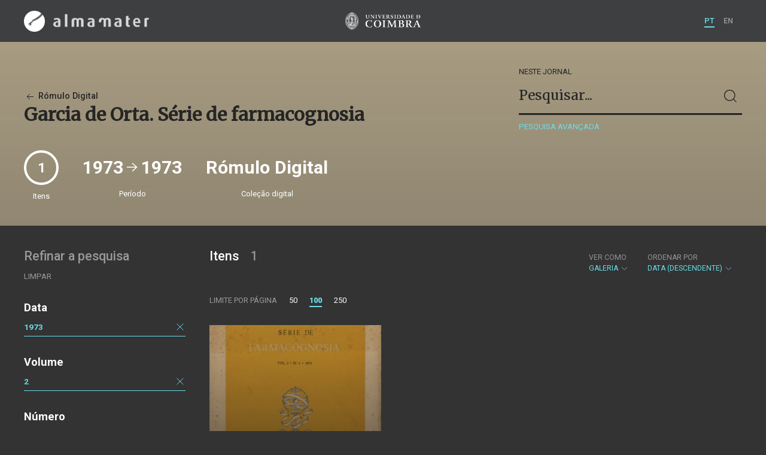

--- FILE ---
content_type: text/html; charset=UTF-8
request_url: https://almamater.uc.pt/romulo/journal/85177?_o=-date&_p=1&_t=gallery&volume=2&_l=100&date=19730101&_date_interval=1973
body_size: 20266
content:
<!doctype html>
<html lang="pt">
<head>
  <meta charset="UTF-8">
  <meta name="viewport" content="width=device-width, initial-scale=1.0">
  <meta http-equiv="X-UA-Compatible" content="ie=edge">
  <meta name="robots" content="index, follow">

  <title>Rómulo Digital</title>

  <link rel="icon" href="https://almamater.uc.pt/static/public/images/favicon.ico" type="image/x-icon" />

  <meta property="og:site_name" content="am.uc.pt">
  <meta property="og:url" content="https://almamater.uc.pt/romulo/journal/85177?_o=-date&amp;_p=1&amp;_t=gallery&amp;volume=2&amp;_l=100&amp;date=19730101&amp;_date_interval=1973">

  <link rel="stylesheet" href="https://almamater.uc.pt/static/public/styles/vendor.css?v=201904080000">
  <link rel="stylesheet" href="https://almamater.uc.pt/static/public/styles/main.css?v=201904080000">

  <script src="https://almamater.uc.pt/static/public/scripts/vendor.js?v=201904080000"></script>

</head>
<body>

  <div class="cookies">
    <div class="uk-container">
      <div class="title" uk-scrollspy="cls: uk-animation-slide-left; repeat: true">Os cookies.</div>
      <p uk-scrollspy="cls: uk-animation-slide-left; repeat: true">Este site utiliza cookies para lhe proporcionar uma melhor experiência de utilização.</p>
      <button uk-scrollspy="cls: uk-animation-fade; repeat: true" class="cookies-close-button">OK, ACEITO</button>
    </div>
  </div>

  <div class="uk-offcanvas-content">

    <div id="offcanvas-nav-primary" uk-offcanvas="overlay: true; mode: slide;">
      <div class="uk-offcanvas-bar uk-flex uk-flex-column">

        <div class="brand">
          <div class="logo-am">
            <img class="logo-am-ico" src="https://almamater.uc.pt/static/public/images/logo-am-ico.png?v=201904080000?v=3">
            <img class="logo-am-lettering" src="https://almamater.uc.pt/static/public/images/logo-am-lettering.png?v=201904080000?v=3">
          </div>
        </div>

        <h1 class="collection-title">
            Rómulo Digital
        </h1>

        <nav class="collection-nav">
          <ul class="uk-nav">
            <li>
              <a href="https://almamater.uc.pt/romulo">
Sobre              </a>
            </li>
            <li>
              <a href="https://almamater.uc.pt/romulo/items">
Itens da coleção              </a>
            </li>
          </ul>
        </nav>

        <div class="search-block">
          <div>
            <form class="uk-search uk-search-default" method="get" action="https://almamater.uc.pt/romulo/items">
              <button type="submit" class="uk-search-icon-flip" uk-search-icon></button>
              <input class="uk-search-input" type="search" name="_s" placeholder="Pesquisar...">
            </form>
            <!-- <button uk-toggle="target: .advanced-search-toggle; cls: uk-hidden;" class="uk-margin-small-top advanced-search-toggle-btn uk-button uk-button-link" type="button">
Pesquisa avançada            </button> -->
          </div>
        </div>

        <div class="include-content"><h2 class="uk-text-muted">Refinar a pesquisa</h2>
<div class="facets">
  <div class="facet">
    <h3 class="facet-title">Data</h3>
      
      <div class="facet-entry active">
        <div class="facet-entry-body">
          <div class="facet-entry-title uk-text-truncate">
            <a href="#">1973</a>
          </div>
          <div class="facet-entry-length">
          </div>
          <div class="facet-entry-controls">
            <a href="https://almamater.uc.pt/romulo/journal/85177?_o=-date&amp;_p=1&amp;_t=gallery&amp;volume=2&amp;_l=100" uk-icon="icon: close"></a>
          </div>
        </div>
      </div>
  </div>
  <div class="facet">
    <h3 class="facet-title">Volume</h3>
      <div class="facet-entry active">
        <div class="facet-entry-body">
          <div class="facet-entry-title uk-text-truncate">
            <a href="https://almamater.uc.pt/romulo/journal/85177?_o=-date&amp;_p=1&amp;_t=gallery&amp;volume=2&amp;_l=100&amp;date=19730101&amp;_date_interval=1973">2</a>
          </div>
          <div class="facet-entry-length">
          </div>
          <div class="facet-entry-controls">
            <a href="https://almamater.uc.pt/romulo/journal/85177?_o=-date&amp;_p=1&amp;_t=gallery&amp;_l=100&amp;date=19730101&amp;_date_interval=1973" uk-icon="icon: close"></a>
          </div>
        </div>
      </div>

  </div>
  <div class="facet">
    <h3 class="facet-title">Número</h3>
      <div class="facet-entry ">
        <div class="facet-entry-body">
          <div class="facet-entry-title uk-text-truncate">
            <a href="https://almamater.uc.pt/romulo/journal/85177?_o=-date&amp;_p=1&amp;_t=gallery&amp;volume=2&amp;_l=100&amp;date=19730101&amp;_date_interval=1973&amp;number=1">1</a>
          </div>
          <div class="facet-entry-length">
1          </div>
          <div class="facet-entry-controls">
              <a href="https://almamater.uc.pt/romulo/journal/85177?_o=-date&amp;_p=1&amp;_t=gallery&amp;volume=2&amp;_l=100&amp;date=19730101&amp;_date_interval=1973&amp;number=1" uk-icon="icon: plus"></a>
          </div>
        </div>
      </div>

  </div>
</div>
</div>

        <nav class="language-nav">
          <ul class="uk-nav">
            <li uk-icon="world"></li>
            <li><a href="https://almamater.uc.pt/language/pt">PT</a></li>
            <li><a href="https://almamater.uc.pt/language/en">EN</a></li>
          </ul>
        </nav>

        <footer>
          <div class="footer-copyright">
            <div>Coleções Digitais da Universidade de Coimbra</div>
            <div class="legal">SIBUC / UNIVERSIDADE DE COIMBRA © 2018</div>
          </div>
          <div class="footer-developer">
            Made by <a href="https://www.uc.pt/sibuc">SIBUC</a> and <a href="https://www.framework.pt">Framework</a>
          </div>
        </footer>

      </div>
    </div>

    <header uk-sticky="sel-target: .uk-navbar-container; cls-active: uk-navbar-sticky">
      <nav class="uk-navbar-container uk-container uk-navbar-transparent" uk-navbar>
        <div class="nav-overlay uk-navbar-left uk-flex-1" hidden>
          <form class="search-block uk-search uk-search-default uk-width-expand" method="get" action="https://almamater.uc.pt/romulo/items">
            <button type="submit" class="uk-search-icon-flip" uk-search-icon></button>
            <input class="uk-search-input" type="search" name="_s" placeholder="Pesquisar..." value="" autofocus>
          </form>
          <a class="uk-navbar-toggle" uk-close uk-toggle="target: .nav-overlay; animation: uk-animation-fade" href="#"></a>
        </div>
        <div class="nav-overlay uk-navbar-left">
          <a class="logo-am" href="https://almamater.uc.pt/">
            <img class="logo-am-ico" src="https://almamater.uc.pt/static/public/images/logo-am-ico.png?v=201904080000">
            <img class="logo-am-lettering" src="https://almamater.uc.pt/static/public/images/logo-am-lettering.png?v=201904080000">
          </a>
        </div>
        <div class="nav-overlay uk-navbar-center">
          <a class="logo-uc" href="https://www.uc.pt">
            <img class="logo-uc-ico" src="https://almamater.uc.pt/static/public/images/logo-uc-v2019-web.png?v=201904080000" uk-img>
          </a>
          <a class="uk-navbar-toggle" uk-search-icon uk-toggle="target: .nav-overlay; animation: uk-animation-fade" href="#"></a>
        </div>
        <div class="nav-overlay uk-navbar-right">
          <ul class="uk-navbar-nav">
            <li class="active">
              <a href="https://almamater.uc.pt/language/pt">PT</a>
            </li>
            <li class="">
              <a href="https://almamater.uc.pt/language/en">EN</a>
            </li>
          </ul>
          <a class="uk-navbar-toggle uk-hidden@s" href="#offcanvas-nav-primary" uk-toggle>
            <span uk-navbar-toggle-icon></span>
          </a>
        </div>
      </nav>
    </header>

<div class="collection-header uk-section periodical">
  <div class="uk-container">
    <div uk-grid class="uk-grid uk-flex-middle">

      <div class="uk-width-2-3@s uk-flex-1">
<div class="collection-parent">
  <a href="https://almamater.uc.pt/romulo/items">
    <span uk-icon="arrow-left"></span> Rómulo Digital
  </a>
</div>

<h1 class="collection-title">
    Garcia de Orta. Série de farmacognosia
</h1>

      </div>

      <div class="uk-width-1-3@s uk-visible@s advanced-search-toggle">
        <div class="search-block">
          <div class="dropdown-title ">
              Neste jornal
          </div>
          <div>
            <form class="uk-search uk-search-default" method="get">
              <input type="hidden" name="_p" value="1">
              <input type="hidden" name="_l" value="100">
              <input type="hidden" name="_t" value="gallery">
              <input type="hidden" name="_o" value="-date">
                  <input type="hidden" name="date" value="19730101">
                  <input type="hidden" name="volume" value="2">
              <button type="submit" class="uk-search-icon-flip" uk-search-icon></button>
              <input class="uk-search-input" type="search" name="_s" placeholder="Pesquisar..."
                value="">
            </form>
            <!-- <button uk-toggle="target: .advanced-search-toggle; cls: uk-hidden;" class="uk-margin-small-top advanced-search-toggle-btn uk-button uk-button-link" type="button">
Pesquisa avançada            </button> -->
            <a class="uk-button uk-button-link advanced-search-toggle-btn uk-margin-small-top" href="https://almamater.uc.pt/romulo/advanced-search?_o=-date&amp;_p=1&amp;_t=gallery&amp;volume=2&amp;_l=100&amp;date=19730101&amp;_date_interval=1973">
Pesquisa avançada            </a>
          </div>
        </div>
      </div>
      </div>
        <div class="uk-width-expand periodical-header-meta">
          <div class="uk-grid uk-flex-middle" uk-grid uk-height-match=".meta-sync-height">
            <div class="meta-total">
              <div class="round-number periodical-total-issues meta-sync-height">
                1
              </div>
              <div class="meta-label">Itens</div>
            </div>
                <div>
                  <div class="meta-range meta-sync-height">
                    1973 <span uk-icon="icon: arrow-right; ratio: 1.5;"></span> 1973
                  </div>
                  <div class="meta-label">Período</div>
                </div>
            <div>
              <div class="meta-collection meta-sync-height">Rómulo Digital</div>
              <div class="meta-label">Coleção digital</div>
            </div>
          </div>
        </div>

  </div>
</div>

<div class="uk-section main">
  <div class="uk-container">

    <div uk-grid>

      <div class="uk-width-1-4@s block uk-visible@s">

        <div class="block-header uk-grid-small uk-child-width-1-2 uk-child-width-1-1@s" uk-grid>
          <div class="block-header-title">
            <h2 class="uk-text-muted">Refinar a pesquisa</h2>
          </div>
          <div class="block-header-nav align-left">
            <ul class="uk-subnav">
              <li>
                <a href="https://almamater.uc.pt/romulo/journal/85177?_o=-date&amp;_p=1&amp;_t=gallery&amp;_l=100">Limpar</a>
              </li>
            </ul>
          </div>
        </div>

        <div class="facets">

            <div class="facet">
              <h3 class="facet-title">Data</h3>
                
                <div class="facet-entry active">
                  <div class="facet-entry-body">
                    <div class="facet-entry-title uk-text-truncate">
                      <a href="#">1973</a>
                    </div>
                    <div class="facet-entry-length">
                    </div>
                    <div class="facet-entry-controls">
                      <a href="https://almamater.uc.pt/romulo/journal/85177?_o=-date&amp;_p=1&amp;_t=gallery&amp;volume=2&amp;_l=100" uk-icon="icon: close"></a>
                    </div>
                  </div>
                </div>
            </div>

            <div class="facet">
              <h3 class="facet-title">Volume</h3>


                  <div class="facet-entry active">
                    <div class="facet-entry-body">
                      <div class="facet-entry-title uk-text-truncate">
                          <a href="https://almamater.uc.pt/romulo/journal/85177?_o=-date&amp;_p=1&amp;_t=gallery&amp;volume=2&amp;_l=100&amp;date=19730101&amp;_date_interval=1973">2</a>
                      </div>
                      <div class="facet-entry-length">
                      </div>
                      <div class="facet-entry-controls">
                          <a href="https://almamater.uc.pt/romulo/journal/85177?_o=-date&amp;_p=1&amp;_t=gallery&amp;_l=100&amp;date=19730101&amp;_date_interval=1973" uk-icon="icon: close"></a>
                      </div>
                    </div>
                  </div>

            </div>

            <div class="facet">
              <h3 class="facet-title">Número</h3>


                  <div class="facet-entry ">
                    <div class="facet-entry-body">
                      <div class="facet-entry-title uk-text-truncate">
                          <a href="https://almamater.uc.pt/romulo/journal/85177?_o=-date&amp;_p=1&amp;_t=gallery&amp;volume=2&amp;_l=100&amp;date=19730101&amp;_date_interval=1973&amp;number=1">1</a>
                      </div>
                      <div class="facet-entry-length">
1                      </div>
                      <div class="facet-entry-controls">
                            <a href="https://almamater.uc.pt/romulo/journal/85177?_o=-date&amp;_p=1&amp;_t=gallery&amp;volume=2&amp;_l=100&amp;date=19730101&amp;_date_interval=1973&amp;number=1" uk-icon="icon: plus"></a>
                      </div>
                    </div>
                  </div>

            </div>
        </div>

      </div>

      <div class="uk-width-3-4@s block collection-list-block">

        <!-- Paginação e limites -->
        <div class="block-header">

          <div class="uk-grid-small" uk-grid>

            <div class="block-header-title uk-width-1-2@s">
              <h2>Itens <small>1</small></h2>
              <div class="uk-margin-small-top uk-text-muted">
              </div>
            </div>

            <div class="block-header-nav uk-width-1-2@s">

              <div class="filter-dropdown">
                <button class="uk-button dropdown-button" type="button">
                  <label>Ver como</label> Galeria <span uk-icon="chevron-down"></span>
                </button>
                <div uk-dropdown>
                  <ul class="uk-nav uk-dropdown-nav">
                    <li><a href="https://almamater.uc.pt/romulo/journal/85177?_o=-date&amp;_p=1&amp;_t=list&amp;volume=2&amp;_l=100&amp;date=19730101&amp;_date_interval=1973">Lista</a></li>
                    <li><a href="https://almamater.uc.pt/romulo/journal/85177?_o=-date&amp;_p=1&amp;_t=grid&amp;volume=2&amp;_l=100&amp;date=19730101&amp;_date_interval=1973">Grelha</a></li>
                  </ul>
                </div>
              </div>


                  <div class="filter-dropdown">
                    <button class="uk-button dropdown-button" type="button">
                      <label>Ordenar por</label> Data (descendente) <span uk-icon="chevron-down"></span>
                    </button>
                    <div uk-dropdown>
                      <ul class="uk-nav uk-dropdown-nav">
                        <li><a href="https://almamater.uc.pt/romulo/journal/85177?_o=orderno&amp;_p=1&amp;_t=gallery&amp;volume=2&amp;_l=100&amp;date=19730101&amp;_date_interval=1973">Numeração</a></li>
                        <li><a href="https://almamater.uc.pt/romulo/journal/85177?_o=-orderno&amp;_p=1&amp;_t=gallery&amp;volume=2&amp;_l=100&amp;date=19730101&amp;_date_interval=1973">Numeração (descendente)</a></li>
                        <li><a href="https://almamater.uc.pt/romulo/journal/85177?_o=title&amp;_p=1&amp;_t=gallery&amp;volume=2&amp;_l=100&amp;date=19730101&amp;_date_interval=1973">Título</a></li>
                        <li><a href="https://almamater.uc.pt/romulo/journal/85177?_o=-title&amp;_p=1&amp;_t=gallery&amp;volume=2&amp;_l=100&amp;date=19730101&amp;_date_interval=1973">Título (descendente)</a></li>
                        <li><a href="https://almamater.uc.pt/romulo/journal/85177?_o=date&amp;_p=1&amp;_t=gallery&amp;volume=2&amp;_l=100&amp;date=19730101&amp;_date_interval=1973">Data (de publicação)</a></li>
                      </ul>
                    </div>
                  </div>

            </div>

          </div>

          <div class="uk-grid-small page-controls-block" uk-grid>

            <div class="uk-width-auto@s">
              <ul class="uk-pagination">
                <li><span class="uk-text-uppercase">Limite por página</span></li>
                      <li><a href="https://almamater.uc.pt/romulo/journal/85177?_o=-date&amp;_p=1&amp;_t=gallery&amp;volume=2&amp;_l=50&amp;date=19730101&amp;_date_interval=1973">50</a></li>
                      <li class="uk-active"><span>100</span></li>
                      <li><a href="https://almamater.uc.pt/romulo/journal/85177?_o=-date&amp;_p=1&amp;_t=gallery&amp;volume=2&amp;_l=250&amp;date=19730101&amp;_date_interval=1973">250</a></li>
              </ul>
            </div>
          </div>

        </div>

        <!-- Lista de itens -->
        <div class="collections-entries view-as-gallery">

          <div class="uk-child-width-1-2@s uk-child-width-1-3@m uk-grid-small uk-grid-match" uk-grid
              uk-scrollspy="target: > div, h3, p; cls: uk-animation-slide-top-small;">
            <div>
              <div class="uk-card card-gallery extended">
                <div class="card-cover uk-cover-container">
                  <a href="https://almamater.uc.pt/romulo/item/77395" style="display:block;height:100%">
                    <img src="https://almamater.uc.pt/romulo/thumbnail/11760333/600/11760333-600.jpg" uk-cover img-responsive>
                  </a>
                  <div class="card-overlay"></div>
                </div>
                <div class="card-metadata">
                  <div class="card-type">Revista (parte)</div>

                    <div class="uk-grid uk-grid-collapse uk-flex uk-flex-middle">
                      <div class="uk-width-expand">
                        <a class="card-title"
                          href="https://almamater.uc.pt/romulo/item/77395">
                          <h3 class="shave-truncate">Garcia de Orta. Série de farmacognosia Vol. 2 Nº 1</h3>
                        </a>
                      </div>
                    </div>

                  <div class="uk-grid-small card-footer" uk-grid>
                    <div class="uk-width-expand">
                      <div class="card-date">1973</div>
                    </div>
                    <div class="uk-width-auto">
                    </div>
                  </div>

                </div>
              </div>
            </div>
          </div>


        </div>
      </div>

    </div>


  </div>
</div>

    <footer>
      <div class="uk-container">
        <div class="footer-logos">
            <img src="https://almamater.uc.pt/collection/footer/b71e13949fea4ea2b2fdbfdefc1274fe/800/footer-logos-romulo.png" alt="Logotipo" img-responsive>
        </div>
        <div class="footer-copyright">
          <div>ALMA MATER</div>
          <div class="legal">SIBUC / UNIVERSIDADE DE COIMBRA © 2018</div>
        </div>
        <div class="footer-developer">
          {Custom} Made by <a href="https://www.uc.pt/sibuc">SIBUC</a> and <a href="https://www.framework.pt">Framework</a>
        </div>
      </div>
    </footer>

  </div>

  <!-- Global site tag (gtag.js) - Google Analytics -->
  <script async src="https://www.googletagmanager.com/gtag/js?id=UA-726452-34"></script>
  <script>
    window.dataLayer = window.dataLayer || [];
    function gtag(){dataLayer.push(arguments);}
    gtag('js', new Date());

    gtag('config', 'UA-726452-34');
  </script>

  <script src="https://almamater.uc.pt/static/public/scripts/main.js?v=201904080000"></script>

</body>

</html>